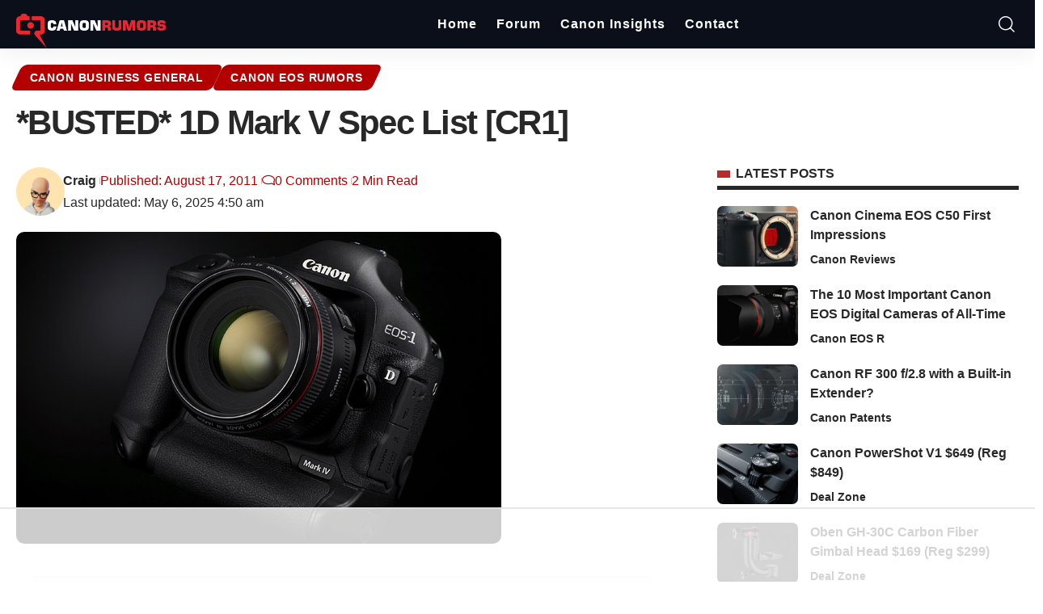

--- FILE ---
content_type: text/html
request_url: https://api.intentiq.com/profiles_engine/ProfilesEngineServlet?at=39&mi=10&dpi=936734067&pt=17&dpn=1&iiqidtype=2&iiqpcid=0cb15ff6-3e5b-43a5-b507-d0031f7ce5ed&iiqpciddate=1768648256955&pcid=3769ed75-8035-4b62-94df-f5b0eb07b8b2&idtype=3&gdpr=0&japs=false&jaesc=0&jafc=0&jaensc=0&jsver=0.33&testGroup=A&source=pbjs&ABTestingConfigurationSource=group&abtg=A&vrref=https%3A%2F%2Fwww.canonrumors.com
body_size: 55
content:
{"abPercentage":97,"adt":1,"ct":2,"isOptedOut":false,"data":{"eids":[]},"dbsaved":"false","ls":true,"cttl":86400000,"abTestUuid":"g_3c1c5995-aeb4-4e6d-8090-e42607c3817e","tc":9,"sid":-2103037304}

--- FILE ---
content_type: text/html; charset=utf-8
request_url: https://www.google.com/recaptcha/api2/aframe
body_size: 268
content:
<!DOCTYPE HTML><html><head><meta http-equiv="content-type" content="text/html; charset=UTF-8"></head><body><script nonce="wxR_83fEwg4_WdUbOOcPEQ">/** Anti-fraud and anti-abuse applications only. See google.com/recaptcha */ try{var clients={'sodar':'https://pagead2.googlesyndication.com/pagead/sodar?'};window.addEventListener("message",function(a){try{if(a.source===window.parent){var b=JSON.parse(a.data);var c=clients[b['id']];if(c){var d=document.createElement('img');d.src=c+b['params']+'&rc='+(localStorage.getItem("rc::a")?sessionStorage.getItem("rc::b"):"");window.document.body.appendChild(d);sessionStorage.setItem("rc::e",parseInt(sessionStorage.getItem("rc::e")||0)+1);localStorage.setItem("rc::h",'1768648273249');}}}catch(b){}});window.parent.postMessage("_grecaptcha_ready", "*");}catch(b){}</script></body></html>

--- FILE ---
content_type: text/plain
request_url: https://rtb.openx.net/openrtbb/prebidjs
body_size: -224
content:
{"id":"0e3e1de2-2b00-4d77-820b-c2454b86d8b6","nbr":0}

--- FILE ---
content_type: text/plain
request_url: https://rtb.openx.net/openrtbb/prebidjs
body_size: -224
content:
{"id":"83e6c4f2-ae83-402a-aeba-ef42249bee96","nbr":0}

--- FILE ---
content_type: application/javascript; charset=utf-8
request_url: https://fundingchoicesmessages.google.com/f/AGSKWxVfWEh0pbz2_0MMqLpSJejOmI7uPT_J7EqUDnwdtPE_wgle8li8S43K_loPMKVE6rJ89g0EDroLbpqDwBabj39h8R_Nb2dWxUh7Xb5bi63JbDsBuKvsqjEX6uanoCkev0djJ4sQTSJic1UevwsV8OTyq4rxokIstO1USvKSdG-pKuHnbnsZAKqQu6L5/_/top_ad.-rightrailad-/ads-common./video2adrenderer./exo-force-
body_size: -1291
content:
window['f715523a-b05f-45f0-9b1e-bc87d6bcc504'] = true;

--- FILE ---
content_type: text/plain
request_url: https://rtb.openx.net/openrtbb/prebidjs
body_size: -224
content:
{"id":"cf759110-581f-4666-8199-5edf8a113d52","nbr":0}

--- FILE ---
content_type: text/plain
request_url: https://rtb.openx.net/openrtbb/prebidjs
body_size: -224
content:
{"id":"48ef6244-8c78-45f4-b18e-899c8d907bd3","nbr":0}

--- FILE ---
content_type: text/plain
request_url: https://rtb.openx.net/openrtbb/prebidjs
body_size: -224
content:
{"id":"71875c32-f8c7-42e2-82d4-8599280773b1","nbr":0}

--- FILE ---
content_type: application/javascript; charset=utf-8
request_url: https://fundingchoicesmessages.google.com/f/AGSKWxVfozfP1hL-pdvUbu3vyNX6j5haZQYBqs2P7So-0QM7_JuEMl0ketJedynALq2506e7_QYdNZkqQKYHNwX9GC2voqHxXZy2StiQbyYfN-Xfk5orup_9pm3G0X9qQSIyDcSmLqlveA==?fccs=W251bGwsbnVsbCxudWxsLG51bGwsbnVsbCxudWxsLFsxNzY4NjQ4MjY5LDIxMzAwMDAwMF0sbnVsbCxudWxsLG51bGwsW251bGwsWzcsOSw2XSxudWxsLDIsbnVsbCwiZW4iLG51bGwsbnVsbCxudWxsLG51bGwsbnVsbCwxXSwiaHR0cHM6Ly93d3cuY2Fub25ydW1vcnMuY29tLzFkLW1hcmstdi1zcGVjLWxpc3QtY3IxLyIsbnVsbCxbWzgsIk05bGt6VWFaRHNnIl0sWzksImVuLVVTIl0sWzE5LCIyIl0sWzE3LCJbMF0iXSxbMjQsIiJdLFsyOSwiZmFsc2UiXV1d
body_size: 210
content:
if (typeof __googlefc.fcKernelManager.run === 'function') {"use strict";this.default_ContributorServingResponseClientJs=this.default_ContributorServingResponseClientJs||{};(function(_){var window=this;
try{
var np=function(a){this.A=_.t(a)};_.u(np,_.J);var op=function(a){this.A=_.t(a)};_.u(op,_.J);op.prototype.getWhitelistStatus=function(){return _.F(this,2)};var pp=function(a){this.A=_.t(a)};_.u(pp,_.J);var qp=_.Zc(pp),rp=function(a,b,c){this.B=a;this.j=_.A(b,np,1);this.l=_.A(b,_.Nk,3);this.F=_.A(b,op,4);a=this.B.location.hostname;this.D=_.Dg(this.j,2)&&_.O(this.j,2)!==""?_.O(this.j,2):a;a=new _.Og(_.Ok(this.l));this.C=new _.bh(_.q.document,this.D,a);this.console=null;this.o=new _.jp(this.B,c,a)};
rp.prototype.run=function(){if(_.O(this.j,3)){var a=this.C,b=_.O(this.j,3),c=_.dh(a),d=new _.Ug;b=_.fg(d,1,b);c=_.C(c,1,b);_.hh(a,c)}else _.eh(this.C,"FCNEC");_.lp(this.o,_.A(this.l,_.Ae,1),this.l.getDefaultConsentRevocationText(),this.l.getDefaultConsentRevocationCloseText(),this.l.getDefaultConsentRevocationAttestationText(),this.D);_.mp(this.o,_.F(this.F,1),this.F.getWhitelistStatus());var e;a=(e=this.B.googlefc)==null?void 0:e.__executeManualDeployment;a!==void 0&&typeof a==="function"&&_.Qo(this.o.G,
"manualDeploymentApi")};var sp=function(){};sp.prototype.run=function(a,b,c){var d;return _.v(function(e){d=qp(b);(new rp(a,d,c)).run();return e.return({})})};_.Rk(7,new sp);
}catch(e){_._DumpException(e)}
}).call(this,this.default_ContributorServingResponseClientJs);
// Google Inc.

//# sourceURL=/_/mss/boq-content-ads-contributor/_/js/k=boq-content-ads-contributor.ContributorServingResponseClientJs.en_US.M9lkzUaZDsg.es5.O/d=1/exm=ad_blocking_detection_executable,kernel_loader,loader_js_executable,web_iab_tcf_v2_signal_executable/ed=1/rs=AJlcJMzanTQvnnVdXXtZinnKRQ21NfsPog/m=cookie_refresh_executable
__googlefc.fcKernelManager.run('\x5b\x5b\x5b7,\x22\x5b\x5bnull,\\\x22canonrumors.com\\\x22,\\\x22AKsRol9aUZK209_uqH8F7s2I-Zv-XwbHxrqQyHCUL16M9QKEXKeXGbOgnCKWotK4mwqMzrL4hEXZ7AOypwDu92_l1JBJPnlSUhdKt5kmcO6E_WB4pmwtzLAhaAGZRC7-o59Bx6vatHO2_4E_8su7FGfU7_uQFXWEMw\\\\u003d\\\\u003d\\\x22\x5d,null,\x5b\x5bnull,null,null,\\\x22https:\/\/fundingchoicesmessages.google.com\/f\/AGSKWxXomMxbgi76elHKcLbAuVkGieQhVl-HPQ7v6Yj_OKJp0pIGIYhPzs-erx1xG_vuNZucvOWA_P0IEeYfjalfj-0vT-pLEUhtyryDaeedom8RHJTph8R1s8QnBT0oXBJyqO59NJwerg\\\\u003d\\\\u003d\\\x22\x5d,null,null,\x5bnull,null,null,\\\x22https:\/\/fundingchoicesmessages.google.com\/el\/AGSKWxXicsUeKN2oDwZZ3cp7k5PSFQvcbLueNDVoq1n7GVj6Rpcz1-Sdduo6xwxXtWH9Gp4e44jY7g2jZHqGM_8Zesrw7Nu58HlY3RQXDSxHG-Gc_teV8m-OVT0-FtWFMFnONxFHA5pvmA\\\\u003d\\\\u003d\\\x22\x5d,null,\x5bnull,\x5b7,9,6\x5d,null,2,null,\\\x22en\\\x22,null,null,null,null,null,1\x5d,null,\\\x22Privacy and cookie settings\\\x22,\\\x22Close\\\x22,null,null,null,\\\x22Managed by Google. Complies with IAB TCF. CMP ID: 300\\\x22\x5d,\x5b3,1\x5d\x5d\x22\x5d\x5d,\x5bnull,null,null,\x22https:\/\/fundingchoicesmessages.google.com\/f\/AGSKWxUuAzdMvgAsd_Yv8c0UFQ0BpUCzUEGmeTsG8NpubG7u_Im8ye_tpi4opqDoRi2JmVNyT5o3wSoEbUht5mJ6Vd__jMNXIl0A3nfrmDATxLOAeFyWAAF3RhMJ6UmKx1mV-7KdqbMBnA\\u003d\\u003d\x22\x5d\x5d');}

--- FILE ---
content_type: text/plain
request_url: https://rtb.openx.net/openrtbb/prebidjs
body_size: -224
content:
{"id":"ac75d35a-e1dd-411f-a0d3-dea97ea60ef3","nbr":0}

--- FILE ---
content_type: text/plain
request_url: https://rtb.openx.net/openrtbb/prebidjs
body_size: -224
content:
{"id":"50a50baa-72f6-492e-b38f-c18963052ec8","nbr":0}

--- FILE ---
content_type: text/plain
request_url: https://rtb.openx.net/openrtbb/prebidjs
body_size: -224
content:
{"id":"974c6f8c-e27f-4cb5-9324-757a0cbaa53e","nbr":0}

--- FILE ---
content_type: text/plain
request_url: https://rtb.openx.net/openrtbb/prebidjs
body_size: -224
content:
{"id":"8d1b5471-1636-4694-86e6-05ff61d407f4","nbr":0}

--- FILE ---
content_type: application/javascript; charset=UTF-8
request_url: https://www.canonrumors.com/cdn-cgi/challenge-platform/scripts/jsd/main.js
body_size: 8740
content:
window._cf_chl_opt={AKGCx8:'b'};~function(W6,rc,ry,ra,rN,re,rk,rU,rb,W1){W6=j,function(G,R,Wc,W5,W,m){for(Wc={G:616,R:646,W:582,m:733,S:618,C:673,H:614,O:524,A:558},W5=j,W=G();!![];)try{if(m=-parseInt(W5(Wc.G))/1+-parseInt(W5(Wc.R))/2+parseInt(W5(Wc.W))/3+parseInt(W5(Wc.m))/4*(-parseInt(W5(Wc.S))/5)+parseInt(W5(Wc.C))/6+parseInt(W5(Wc.H))/7+-parseInt(W5(Wc.O))/8*(parseInt(W5(Wc.A))/9),R===m)break;else W.push(W.shift())}catch(S){W.push(W.shift())}}(I,105511),rc=this||self,ry=rc[W6(585)],ra={},ra[W6(659)]='o',ra[W6(527)]='s',ra[W6(730)]='u',ra[W6(665)]='z',ra[W6(520)]='n',ra[W6(608)]='I',ra[W6(518)]='b',rN=ra,rc[W6(696)]=function(G,R,W,S,Wd,WQ,WJ,WI,C,O,A,E,h,K,L){if(Wd={G:682,R:597,W:565,m:700,S:698,C:565,H:528,O:622,A:572,E:528,h:645,K:714,n:492,L:600,f:732,X:504,l:688,z:626,s:542,V:723},WQ={G:510,R:492,W:732,m:540},WJ={G:593,R:611,W:567,m:718},WI=W6,C={'OtcqS':function(X,z){return z===X},'WyHYc':function(X,z){return X(z)},'euqhk':WI(Wd.G),'HTgkX':function(X,z,s){return X(z,s)},'WYsBz':function(X,z){return X+z},'salfF':function(X,z){return X+z},'XwNPO':function(X,z){return X+z}},R===null||void 0===R)return S;for(O=C[WI(Wd.R)](rY,R),G[WI(Wd.W)][WI(Wd.m)]&&(O=O[WI(Wd.S)](G[WI(Wd.C)][WI(Wd.m)](R))),O=G[WI(Wd.H)][WI(Wd.O)]&&G[WI(Wd.A)]?G[WI(Wd.E)][WI(Wd.O)](new G[(WI(Wd.A))](O)):function(X,WG,z){for(WG=WI,X[WG(WQ.G)](),z=0;z<X[WG(WQ.R)];C[WG(WQ.W)](X[z],X[z+1])?X[WG(WQ.m)](z+1,1):z+=1);return X}(O),A='nAsAaAb'.split('A'),A=A[WI(Wd.h)][WI(Wd.K)](A),E=0;E<O[WI(Wd.n)];h=O[E],K=rD(G,R,h),A(K)?(L='s'===K&&!G[WI(Wd.L)](R[h]),C[WI(Wd.f)](C[WI(Wd.X)],W+h)?C[WI(Wd.l)](H,C[WI(Wd.z)](W,h),K):L||H(C[WI(Wd.s)](W,h),R[h])):H(C[WI(Wd.V)](W,h),K),E++);return S;function H(X,z,Wj){Wj=WI,Object[Wj(WJ.G)][Wj(WJ.R)][Wj(WJ.W)](S,z)||(S[z]=[]),S[z][Wj(WJ.m)](X)}},re=W6(729)[W6(569)](';'),rk=re[W6(645)][W6(714)](re),rc[W6(598)]=function(R,W,u5,WR,m,S,C,H,O,A){for(u5={G:568,R:710,W:654,m:594,S:633,C:709,H:492,O:710,A:651,E:513,h:594,K:492,n:633,L:642,f:718,X:691},WR=W6,m={},m[WR(u5.G)]=function(E,h){return E<h},m[WR(u5.R)]=WR(u5.W),m[WR(u5.m)]=function(E,h){return h===E},m[WR(u5.S)]=function(E,h){return h===E},S=m,C=Object[WR(u5.C)](W),H=0;S[WR(u5.G)](H,C[WR(u5.H)]);H++)if(S[WR(u5.O)]===WR(u5.A))return R[WR(u5.E)](function(){}),'p';else if(O=C[H],S[WR(u5.h)]('f',O)&&(O='N'),R[O]){for(A=0;S[WR(u5.G)](A,W[C[H]][WR(u5.K)]);S[WR(u5.n)](-1,R[O][WR(u5.L)](W[C[H]][A]))&&(rk(W[C[H]][A])||R[O][WR(u5.f)]('o.'+W[C[H]][A])),A++);}else R[O]=W[C[H]][WR(u5.X)](function(h){return'o.'+h})},rU=function(uv,uP,uZ,ui,ub,uU,uo,WW,R,W,m,S){return uv={G:546,R:570,W:637,m:708,S:604,C:547},uP={G:505,R:599,W:711,m:678,S:644,C:657,H:615,O:731,A:535,E:687,h:718,K:683,n:671,L:708,f:505,X:728,l:595,z:523,s:644,V:602,B:512,g:505,x:587,T:557,c:505,y:666,a:628,N:718,M:505,D:675,Y:628},uZ={G:680,R:492},ui={G:643},ub={G:644,R:492,W:634,m:543,S:576,C:569,H:676,O:505,A:593,E:611,h:567,K:643,n:718,L:615,f:632,X:573,l:615,z:591,s:690,V:644,B:606,g:628,x:593,T:611,c:567,y:666,a:593,N:611,M:664,D:548,Y:687,e:718,k:690,o:720,U:603,b:615,i:570,Z:501,P:663,v:602,F:643,J:493,Q:511,d:669,I0:586,I1:620,I2:611,I3:567,I4:507,I5:718,I6:511,I7:718,I8:533,I9:631,II:497,Ij:621,IG:718,IR:663,Ir:718,IW:505,Iu:701,Im:511,IS:662,IC:554,IH:595,IO:615,IA:660,IE:506,Ih:533,It:557},uU={G:704},uo={G:661,R:539,W:704,m:553,S:675,C:628,H:610,O:488,A:636},WW=W6,R={'uCyff':function(C,H){return C===H},'Vpkil':function(C,H){return H==C},'BCaOU':function(C,H){return C<H},'xoBbD':function(C,H){return C(H)},'ShpoX':function(C,H){return H&C},'IeHCQ':function(C,H){return C-H},'RRMsj':function(C,H){return C|H},'IaCGH':function(C,H){return C|H},'kMxcE':function(C,H){return C<<H},'HRzdH':WW(uv.G),'UEEgB':function(C,H){return C+H},'VJXfP':function(C,H){return C<H},'HHSpG':function(C,H){return C&H},'uaKHb':function(C,H){return C-H},'VpjGf':WW(uv.R),'bSuVd':function(C,H){return H|C},'ycpcV':function(C,H){return C(H)},'QeDkn':function(C,H){return C>H},'MLPdo':function(C,H){return C|H},'nrqaO':function(C,H){return H&C},'pWUYj':function(C,H){return H==C},'iCcbD':function(C,H){return C==H},'zEwxH':function(C,H){return H==C},'EmQJa':function(C,H){return C(H)},'TmyFC':function(C,H){return C<H},'haHsK':function(C,H){return H|C},'CrNKP':function(C,H){return C-H},'RJjRS':function(C,H){return C<H},'gLVCw':function(C,H){return C<H},'ruqfU':function(C,H){return H&C},'kqWkz':function(C,H){return C==H},'EfLMS':WW(uv.W),'lThdf':function(C,H){return H==C},'aQpBJ':function(C,H){return H&C},'Plkfi':function(C,H){return H==C},'SrFiJ':function(C,H){return H*C},'pyZjd':function(C,H){return H&C},'CpZzd':function(C,H){return H!=C},'VBxhO':function(C,H){return C(H)},'RKnkb':function(C,H){return H===C},'SzNLq':WW(uv.m),'hudsi':function(C,H){return H!=C},'zfrrr':function(C,H){return H*C},'jGhdg':function(C,H){return C<H},'eHjpD':function(C,H){return C!=H}},W=String[WW(uv.S)],m={'h':function(C,ue,Wm,H){return ue={G:619},Wm=WW,H={'rqbTh':function(O,A,Wu){return Wu=j,R[Wu(ue.G)](O,A)},'lvWFj':Wm(uU.G)},C==null?'':m.g(C,6,function(O,WS,A,E){if(WS=Wm,A={},A[WS(uo.G)]=function(h,K){return h!==K},E=A,H[WS(uo.R)](WS(uo.W),H[WS(uo.m)]))return WS(uo.S)[WS(uo.C)](O);else C(),E[WS(uo.G)](H[WS(uo.H)],WS(uo.O))&&(h[WS(uo.A)]=K,n())})},'g':function(C,H,O,WC,A,E,K,L,X,z,s,V,B,x,T,Y,o,U,y,N,M){if(WC=WW,null==C)return'';for(E={},K={},L='',X=2,z=3,s=2,V=[],B=0,x=0,T=0;R[WC(ub.G)](T,C[WC(ub.R)]);T+=1)if(WC(ub.W)===R[WC(ub.m)]){for(Y=WC(ub.S)[WC(ub.C)]('|'),o=0;!![];){switch(Y[o++]){case'0':GI--;continue;case'1':R[WC(ub.H)](0,Gj)&&(GG=GR[WC(ub.O)](2,Gr),GW++);continue;case'2':Gu[Gm]=GS++;continue;case'3':if(Io[WC(ub.A)][WC(ub.E)][WC(ub.h)](IU,Ib)){if(256>GA[WC(ub.K)](0)){for(Rh=0;R[WC(ub.G)](Rt,RK);RL<<=1,Rf==RX-1?(Rq=0,Rw[WC(ub.n)](R[WC(ub.L)](Rl,Rz)),Rs=0):RV++,Rn++);for(U=RB[WC(ub.K)](0),Rg=0;8>Rp;RT=Rc<<1|R[WC(ub.f)](U,1),Ry==R[WC(ub.X)](Ra,1)?(RN=0,RM[WC(ub.n)](R[WC(ub.l)](RD,RY)),Re=0):Rk++,U>>=1,Rx++);}else{for(U=1,Ro=0;RU<Rb;RZ=R[WC(ub.z)](RP<<1.02,U),RF-1==Rv?(RJ=0,RQ[WC(ub.n)](R[WC(ub.L)](Rd,r0)),r1=0):r2++,U=0,Ri++);for(U=r3[WC(ub.K)](0),r4=0;16>r5;r7=R[WC(ub.s)](r8<<1,U&1.4),R[WC(ub.H)](r9,rI-1)?(rj=0,rG[WC(ub.n)](rR(rr)),rW=0):ru++,U>>=1,r6++);}Ru--,0==Rm&&(RS=RC[WC(ub.O)](2,RH),RO++),delete RA[RE]}else for(U=jP[jv],jF=0;R[WC(ub.V)](jJ,jQ);G0=R[WC(ub.z)](R[WC(ub.B)](G1,1),U&1),G3-1==G2?(G4=0,G5[WC(ub.n)](G6(G7)),G8=0):G9++,U>>=1,jd++);continue;case'4':GC=GH(GO);continue}break}}else if(y=C[WC(ub.g)](T),Object[WC(ub.x)][WC(ub.T)][WC(ub.c)](E,y)||(E[y]=z++,K[y]=!0),N=R[WC(ub.y)](L,y),Object[WC(ub.a)][WC(ub.T)][WC(ub.c)](E,N))L=N;else{if(Object[WC(ub.x)][WC(ub.N)][WC(ub.h)](K,L)){if(256>L[WC(ub.K)](0)){if(WC(ub.M)!==WC(ub.D)){for(A=0;R[WC(ub.Y)](A,s);B<<=1,R[WC(ub.H)](x,H-1)?(x=0,V[WC(ub.e)](O(B)),B=0):x++,A++);for(M=L[WC(ub.K)](0),A=0;8>A;B=R[WC(ub.k)](B<<1.41,R[WC(ub.o)](M,1)),x==R[WC(ub.U)](H,1)?(x=0,V[WC(ub.e)](R[WC(ub.b)](O,B)),B=0):x++,M>>=1,A++);}else return}else if(WC(ub.i)!==R[WC(ub.Z)])return;else{for(M=1,A=0;A<s;B=R[WC(ub.P)](B<<1.5,M),H-1==x?(x=0,V[WC(ub.e)](R[WC(ub.v)](O,B)),B=0):x++,M=0,A++);for(M=L[WC(ub.F)](0),A=0;R[WC(ub.J)](16,A);B=R[WC(ub.Q)](B<<1.41,R[WC(ub.d)](M,1)),R[WC(ub.I0)](x,H-1)?(x=0,V[WC(ub.n)](O(B)),B=0):x++,M>>=1,A++);}X--,0==X&&(X=Math[WC(ub.O)](2,s),s++),delete K[L]}else for(M=E[L],A=0;A<s;B=M&1.84|B<<1.08,H-1==x?(x=0,V[WC(ub.n)](O(B)),B=0):x++,M>>=1,A++);L=(X--,R[WC(ub.I1)](0,X)&&(X=Math[WC(ub.O)](2,s),s++),E[N]=z++,String(y))}if(L!==''){if(Object[WC(ub.A)][WC(ub.I2)][WC(ub.I3)](K,L)){if(R[WC(ub.J)](256,L[WC(ub.K)](0))){for(A=0;A<s;B<<=1,R[WC(ub.I4)](x,H-1)?(x=0,V[WC(ub.I5)](O(B)),B=0):x++,A++);for(M=L[WC(ub.K)](0),A=0;8>A;B=R[WC(ub.I6)](B<<1.07,1.99&M),H-1==x?(x=0,V[WC(ub.I7)](R[WC(ub.I8)](O,B)),B=0):x++,M>>=1,A++);}else{for(M=1,A=0;R[WC(ub.I9)](A,s);B=R[WC(ub.II)](B<<1.52,M),x==R[WC(ub.Ij)](H,1)?(x=0,V[WC(ub.IG)](O(B)),B=0):x++,M=0,A++);for(M=L[WC(ub.F)](0),A=0;16>A;B=R[WC(ub.IR)](B<<1,1.31&M),H-1==x?(x=0,V[WC(ub.Ir)](O(B)),B=0):x++,M>>=1,A++);}X--,X==0&&(X=Math[WC(ub.IW)](2,s),s++),delete K[L]}else for(M=E[L],A=0;R[WC(ub.Iu)](A,s);B=R[WC(ub.Im)](B<<1.06,M&1),H-1==x?(x=0,V[WC(ub.e)](R[WC(ub.L)](O,B)),B=0):x++,M>>=1,A++);X--,X==0&&s++}for(M=2,A=0;R[WC(ub.IS)](A,s);B=R[WC(ub.B)](B,1)|R[WC(ub.IC)](M,1),R[WC(ub.IH)](x,H-1)?(x=0,V[WC(ub.n)](R[WC(ub.IO)](O,B)),B=0):x++,M>>=1,A++);for(;;)if(B<<=1,x==H-1){if(R[WC(ub.IA)]!==WC(ub.IE)){V[WC(ub.IG)](R[WC(ub.Ih)](O,B));break}else y(S,C)}else x++;return V[WC(ub.It)]('')},'j':function(C,WH){return WH=WW,R[WH(uZ.G)](null,C)?'':C==''?null:m.i(C[WH(uZ.R)],32768,function(H,WO){return WO=WH,C[WO(ui.G)](H)})},'i':function(C,H,O,WA,A,E,K,L,X,z,s,V,B,x,T,y,M,N){for(WA=WW,A=[],E=4,K=4,L=3,X=[],V=O(0),B=H,x=1,z=0;3>z;A[z]=z,z+=1);for(T=0,y=Math[WA(uP.G)](2,2),s=1;s!=y;N=R[WA(uP.R)](V,B),B>>=1,R[WA(uP.W)](0,B)&&(B=H,V=O(x++)),T|=R[WA(uP.m)](R[WA(uP.S)](0,N)?1:0,s),s<<=1);switch(T){case 0:for(T=0,y=Math[WA(uP.G)](2,8),s=1;s!=y;N=R[WA(uP.C)](V,B),B>>=1,B==0&&(B=H,V=O(x++)),T|=s*(0<N?1:0),s<<=1);M=R[WA(uP.H)](W,T);break;case 1:for(T=0,y=Math[WA(uP.G)](2,16),s=1;R[WA(uP.O)](s,y);N=V&B,B>>=1,B==0&&(B=H,V=R[WA(uP.A)](O,x++)),T|=(R[WA(uP.E)](0,N)?1:0)*s,s<<=1);M=W(T);break;case 2:return''}for(z=A[3]=M,X[WA(uP.h)](M);;)if(R[WA(uP.K)](R[WA(uP.n)],WA(uP.L))){if(x>C)return'';for(T=0,y=Math[WA(uP.f)](2,L),s=1;R[WA(uP.X)](s,y);N=V&B,B>>=1,R[WA(uP.l)](0,B)&&(B=H,V=O(x++)),T|=R[WA(uP.z)](R[WA(uP.s)](0,N)?1:0,s),s<<=1);switch(M=T){case 0:for(T=0,y=Math[WA(uP.f)](2,8),s=1;s!=y;N=B&V,B>>=1,0==B&&(B=H,V=R[WA(uP.V)](O,x++)),T|=(R[WA(uP.B)](0,N)?1:0)*s,s<<=1);A[K++]=W(T),M=K-1,E--;break;case 1:for(T=0,y=Math[WA(uP.g)](2,16),s=1;R[WA(uP.x)](s,y);N=V&B,B>>=1,0==B&&(B=H,V=O(x++)),T|=s*(0<N?1:0),s<<=1);A[K++]=R[WA(uP.V)](W,T),M=K-1,E--;break;case 2:return X[WA(uP.T)]('')}if(0==E&&(E=Math[WA(uP.c)](2,L),L++),A[M])M=A[M];else if(M===K)M=R[WA(uP.y)](z,z[WA(uP.a)](0));else return null;X[WA(uP.N)](M),A[K++]=z+M[WA(uP.a)](0),E--,z=M,E==0&&(E=Math[WA(uP.M)](2,L),L++)}else return WA(uP.D)[WA(uP.Y)](R)}},S={},S[WW(uv.C)]=m.h,S}(),rb=null,W1=W0(),W3();function rP(m5,WK,G){return m5={G:515},WK=W6,G={'EkDeK':function(R){return R()}},G[WK(m5.G)](rZ)!==null}function rZ(m3,Wt,R,W,m,S,C,H){for(m3={G:635,R:609,W:545,m:684,S:635,C:569,H:607,O:545,A:520},Wt=W6,R={},R[Wt(m3.G)]=Wt(m3.R),R[Wt(m3.W)]=function(O,A){return A!==O},R[Wt(m3.m)]=function(O,A){return O<A},W=R,m=W[Wt(m3.S)][Wt(m3.C)]('|'),S=0;!![];){switch(m[S++]){case'0':C=rc[Wt(m3.H)];continue;case'1':if(W[Wt(m3.O)](typeof H,Wt(m3.A))||W[Wt(m3.m)](H,30))return null;continue;case'2':if(!C)return null;continue;case'3':return H;case'4':H=C.i;continue}break}}function W0(mm,Ws){return mm={G:670},Ws=W6,crypto&&crypto[Ws(mm.G)]?crypto[Ws(mm.G)]():''}function W4(m,S,mz,WT,C,H,O,A){if(mz={G:596,R:537,W:566,m:537,S:526,C:496,H:629,O:590,A:596,E:563,h:516,K:590,n:559,L:514},WT=W6,C={},C[WT(mz.G)]=WT(mz.R),H=C,!m[WT(mz.W)])return;S===WT(mz.m)?(O={},O[WT(mz.S)]=WT(mz.C),O[WT(mz.H)]=m.r,O[WT(mz.O)]=H[WT(mz.A)],rc[WT(mz.E)][WT(mz.h)](O,'*')):(A={},A[WT(mz.S)]=WT(mz.C),A[WT(mz.H)]=m.r,A[WT(mz.K)]=WT(mz.n),A[WT(mz.L)]=S,rc[WT(mz.E)][WT(mz.h)](A,'*'))}function ri(G,m0,ud,WE,R,W){m0={G:529,R:653,W:490,m:502,S:601,C:495,H:638,O:583,A:658},ud={G:592,R:693},WE=W6,R={'SIXgf':function(m,S){return m(S)},'Dlohi':WE(m0.G),'imqfb':function(m){return m()},'phjim':function(m,S){return S===m},'uJCWF':WE(m0.R)},W=R[WE(m0.W)](ro),rd(W.r,function(m,Wh){Wh=WE,typeof G===Wh(ud.G)&&R[Wh(ud.R)](G,m),rv()}),W.e&&(R[WE(m0.m)](WE(m0.S),WE(m0.C))?W(R[WE(m0.H)]+m[WE(m0.O)]):W2(R[WE(m0.A)],W.e))}function ro(u7,Wr,W,m,S,C,H,O,A,E){W=(u7={G:694,R:627,W:525,m:650,S:672,C:577,H:569,O:641,A:719,E:561,h:668,K:541,n:712,L:697,f:648,X:571,l:648,z:652,s:494,V:503,B:716,g:509,x:703,T:636},Wr=W6,{'qWgto':Wr(u7.G),'xZJoG':Wr(u7.R),'jYdda':Wr(u7.W),'WuYcT':Wr(u7.m),'ZhUCW':function(h,K,n,L,f){return h(K,n,L,f)},'ZDDLp':Wr(u7.S)});try{for(m=W[Wr(u7.C)][Wr(u7.H)]('|'),S=0;!![];){switch(m[S++]){case'0':C=ry[Wr(u7.O)](Wr(u7.A));continue;case'1':H=C[Wr(u7.E)];continue;case'2':O=pRIb1(H,H[W[Wr(u7.h)]]||H[W[Wr(u7.K)]],'n.',O);continue;case'3':O=pRIb1(H,H,'',O);continue;case'4':C[Wr(u7.n)]=W[Wr(u7.L)];continue;case'5':ry[Wr(u7.f)][Wr(u7.X)](C);continue;case'6':ry[Wr(u7.l)][Wr(u7.z)](C);continue;case'7':O={};continue;case'8':O=W[Wr(u7.s)](pRIb1,H,C[Wr(u7.V)],'d.',O);continue;case'9':return A={},A.r=O,A.e=null,A;case'10':C[Wr(u7.B)]='-1';continue}break}}catch(h){if(W[Wr(u7.g)]===Wr(u7.x))m[Wr(u7.T)]=S,C();else return E={},E.r={},E.e=h,E}}function j(G,R,r,W){return G=G-487,r=I(),W=r[G],W}function I(ms){return ms='aUjz8,RTjHR,jNuht,xhr-error,sqapy,KKlel,MvRig,keys,rExCG,Plkfi,style,AKGCx8,bind,jVCtU,tabIndex,xwOjl,push,iframe,HHSpG,stringify,/b/ov1/0.7402276429471182:1768644866:T2DkZIMJV7c7TgBgYutqYZjYc2DlpOXnVr0omH7crtk/,XwNPO,shHaM,Function,zbHOB,abGUT,hudsi,_cf_chl_opt;JJgc4;PJAn2;kJOnV9;IWJi4;OHeaY1;DqMg0;FKmRv9;LpvFx1;cAdz2;PqBHf2;nFZCC5;ddwW5;pRIb1;rxvNi8;RrrrA2;erHi9,undefined,CpZzd,OtcqS,28SXyUoU,href,loading,pYokS,imqfb,bFAmv,length,QeDkn,ZhUCW,CxvZK,cloudflare-invisible,haHsK,log,now,COVlm,VpjGf,phjim,contentDocument,euqhk,pow,CkFWy,zEwxH,DOMContentLoaded,ZDDLp,sort,MLPdo,jGhdg,catch,detail,EkDeK,postMessage,onerror,boolean,HDqNJ,number,gGZRL,atNAN,zfrrr,6528OzezjW,navigator,source,string,Array,http-code:,floor,jsd,location,EmQJa,isArray,VBxhO,wHrHm,success,TAxiC,rqbTh,splice,jYdda,salfF,HRzdH,GtAlw,iiGck,nMCHv,sJZmcMS,tsbAA,toString,CnwA5,SSTpq3,/cdn-cgi/challenge-platform/h/,lvWFj,ruqfU,wrZQF,qgybT,join,1188NXOVPm,error,fhTuD,contentWindow,ymSKZ,parent,neDfF,Object,api,call,xXSiL,split,pFfZL,appendChild,Set,IeHCQ,Igyyz,getPrototypeOf,3|0|1|2|4,qWgto,POST,AdeF3,send,gSirq,190167SNzQQh,status,LRmiB4,document,pWUYj,eHjpD,/invisible/jsd,JBxy9,event,RRMsj,function,prototype,ZjuTP,kqWkz,pozaQ,WyHYc,rxvNi8,aQpBJ,isNaN,fVpQE,ycpcV,uaKHb,fromCharCode,open,kMxcE,__CF$cv$params,bigint,0|2|4|1|3,readyState,hasOwnProperty,qwLzY,NcYeZ,1371909SHIkxY,xoBbD,12707FXxzss,onload,80385cBQviV,uCyff,iCcbD,CrNKP,from,XMLHttpRequest,chctx,bdDKm,WYsBz,clientInformation,charAt,sid,pkLOA2,TmyFC,ShpoX,AXrbQ,uhvWo,INdrA,onreadystatechange,DdCvL,Dlohi,errorInfoObject,ontimeout,createElement,indexOf,charCodeAt,BCaOU,includes,61074RqeAQb,/jsd/oneshot/d251aa49a8a3/0.7402276429471182:1768644866:T2DkZIMJV7c7TgBgYutqYZjYc2DlpOXnVr0omH7crtk/,body,timeout,display: none,BwXpy,removeChild,error on cf_chl_props,LsFQO,hEqrc,uVQja,pyZjd,uJCWF,object,EfLMS,XqxbZ,gLVCw,bSuVd,TCEyS,symbol,UEEgB,sdGNS,xZJoG,nrqaO,randomUUID,SzNLq,vHvrB,657780ubrINX,KCdfM,sN96wYXOx7ZCKa58nrfmpHhk0lBcD$qSiGvj4I2yuUzbFRA-Jg1LTWt+PEMdV3Qeo,Vpkil,TYlZ6,SrFiJ,[native code],lThdf,ZezvQ,d.cookie,RKnkb,qtHaa,TAWMy,PnLwp,VJXfP,HTgkX,_cf_chl_opt,IaCGH,map,addEventListener,SIXgf,0|4|10|5|1|7|3|2|8|6|9,random,pRIb1,WuYcT,concat,ToJaG,getOwnPropertyNames,RJjRS'.split(','),I=function(){return ms},I()}function W2(S,C,mA,WV,H,O,A,E,h,K,n,L,f,X){if(mA={G:727,R:491,W:699,m:625,S:562,C:674,H:722,O:656,A:579,E:677,h:607,K:699,n:625,L:562,f:552,X:689,l:713,z:588,s:623,V:605,B:578,g:649,x:640,T:550,c:689,y:550,a:551,N:551,M:584,D:689,Y:630,e:689,k:702,o:589,U:639,b:624,i:526,Z:531,P:580,v:547},WV=W6,H={},H[WV(mA.G)]=WV(mA.R),H[WV(mA.W)]=function(l,z){return l+z},H[WV(mA.m)]=function(l,z){return l+z},H[WV(mA.S)]=function(l,z){return l+z},H[WV(mA.C)]=WV(mA.H),O=H,!rF(0)){if(O[WV(mA.G)]!==WV(mA.O))return![];else L(X)}E=(A={},A[WV(mA.A)]=S,A[WV(mA.E)]=C,A);try{h=rc[WV(mA.h)],K=O[WV(mA.K)](O[WV(mA.n)](O[WV(mA.L)](WV(mA.f)+rc[WV(mA.X)][WV(mA.l)],O[WV(mA.C)]),h.r),WV(mA.z)),n=new rc[(WV(mA.s))](),n[WV(mA.V)](WV(mA.B),K),n[WV(mA.g)]=2500,n[WV(mA.x)]=function(){},L={},L[WV(mA.T)]=rc[WV(mA.c)][WV(mA.y)],L[WV(mA.a)]=rc[WV(mA.c)][WV(mA.N)],L[WV(mA.M)]=rc[WV(mA.D)][WV(mA.M)],L[WV(mA.Y)]=rc[WV(mA.e)][WV(mA.k)],L[WV(mA.o)]=W1,f=L,X={},X[WV(mA.U)]=E,X[WV(mA.b)]=f,X[WV(mA.i)]=WV(mA.Z),n[WV(mA.P)](rU[WV(mA.v)](X))}catch(z){}}function W3(ml,mw,mf,mL,WB,G,R,W,m,H,O,A,E,h,K,S){if(ml={G:564,R:722,W:538,m:488,S:508,C:607,H:610,O:612,A:692,E:692,h:681,K:519,n:519,L:521,f:521,X:552,l:689,z:713,s:522,V:588,B:623,g:605,x:578,T:649,c:640,y:550,a:689,N:550,M:551,D:584,Y:584,e:630,k:689,o:702,U:589,b:639,i:624,Z:526,P:531,v:580,F:547,J:636},mw={G:610,R:488,W:536,m:560,S:538,C:641,H:719,O:712,A:650,E:716,h:648,K:571,n:561,L:627,f:525,X:503,l:652,z:636,s:655},mf={G:556,R:564,W:574,m:705},mL={G:685},WB=W6,G={'TAWMy':function(C,H,O){return C(H,O)},'qgybT':function(C,H){return C===H},'Igyyz':WB(ml.G),'gGZRL':function(C,H){return C+H},'atNAN':WB(ml.R),'wHrHm':function(C,H){return H!==C},'fhTuD':WB(ml.W),'hEqrc':function(C){return C()},'qwLzY':WB(ml.m),'ZezvQ':WB(ml.S)},R=rc[WB(ml.C)],!R)return;if(!rQ())return;(W=![],m=function(Wg){if(Wg=WB,G[Wg(mf.G)](Wg(mf.R),G[Wg(mf.W)])){if(!W){if(W=!![],!rQ())return;ri(function(C,Wp){Wp=Wg,G[Wp(mL.G)](W4,R,C)})}}else R(Wg(mf.m))},ry[WB(ml.H)]!==G[WB(ml.O)])?m():rc[WB(ml.A)]?ry[WB(ml.E)](G[WB(ml.h)],m):WB(ml.K)!==WB(ml.n)?(H=h[WB(ml.C)],O=G[WB(ml.L)](G[WB(ml.f)](G[WB(ml.L)](WB(ml.X)+K[WB(ml.l)][WB(ml.z)],G[WB(ml.s)]),H.r),WB(ml.V)),A=new n[(WB(ml.B))](),A[WB(ml.g)](WB(ml.x),O),A[WB(ml.T)]=2500,A[WB(ml.c)]=function(){},E={},E[WB(ml.y)]=L[WB(ml.a)][WB(ml.N)],E[WB(ml.M)]=f[WB(ml.a)][WB(ml.M)],E[WB(ml.D)]=X[WB(ml.a)][WB(ml.Y)],E[WB(ml.e)]=l[WB(ml.k)][WB(ml.o)],E[WB(ml.U)]=z,h=E,K={},K[WB(ml.b)]=V,K[WB(ml.i)]=h,K[WB(ml.Z)]=WB(ml.P),A[WB(ml.v)](s[WB(ml.F)](K))):(S=ry[WB(ml.J)]||function(){},ry[WB(ml.J)]=function(Wx,O,A,E,h,K){if(Wx=WB,S(),ry[Wx(mw.G)]!==Wx(mw.R)){if(G[Wx(mw.W)](G[Wx(mw.m)],Wx(mw.S)))try{return O=n[Wx(mw.C)](Wx(mw.H)),O[Wx(mw.O)]=Wx(mw.A),O[Wx(mw.E)]='-1',L[Wx(mw.h)][Wx(mw.K)](O),A=O[Wx(mw.n)],E={},E=f(A,A,'',E),E=X(A,A[Wx(mw.L)]||A[Wx(mw.f)],'n.',E),E=l(A,O[Wx(mw.X)],'d.',E),z[Wx(mw.h)][Wx(mw.l)](O),h={},h.r=E,h.e=null,h}catch(n){return K={},K.r={},K.e=n,K}else ry[Wx(mw.z)]=S,G[Wx(mw.s)](m)}})}function rF(G,m9,WL){return m9={G:695},WL=W6,Math[WL(m9.G)]()<G}function rD(R,W,m,Wk,W8,S,C,H,O){C=(Wk={G:544,R:555,W:707,m:592,S:613,C:715,H:706,O:659,A:555,E:667,h:500,K:707,n:513,L:513,f:528,X:534,l:707},W8=W6,S={},S[W8(Wk.G)]=function(A,E){return E==A},S[W8(Wk.R)]=function(A,E){return E===A},S[W8(Wk.W)]=W8(Wk.m),S[W8(Wk.S)]=function(A,E){return E===A},S[W8(Wk.C)]=function(A,E){return A===E},S[W8(Wk.H)]=function(A,E){return E==A},S);try{H=W[m]}catch(A){return'i'}if(null==H)return void 0===H?'u':'x';if(C[W8(Wk.G)](W8(Wk.O),typeof H)){if(C[W8(Wk.A)](W8(Wk.E),W8(Wk.h)))R();else try{if(C[W8(Wk.K)]==typeof H[W8(Wk.n)])return H[W8(Wk.L)](function(){}),'p'}catch(h){}}return R[W8(Wk.f)][W8(Wk.X)](H)?'a':H===R[W8(Wk.f)]?'D':C[W8(Wk.S)](!0,H)?'T':C[W8(Wk.C)](!1,H)?'F':(O=typeof H,C[W8(Wk.H)](C[W8(Wk.l)],O)?rM(R,H)?'N':'f':rN[O]||'?')}function rQ(mj,WX,G,R,W){return mj={G:530,R:499},WX=W6,G=3600,R=rJ(),W=Math[WX(mj.G)](Date[WX(mj.R)]()/1e3),W-R>G?![]:!![]}function rv(m8,Wn,R,W,m){if(m8={G:717},Wn=W6,R={},R[Wn(m8.G)]=function(S,C){return S*C},W=R,m=rZ(),null===m)return;rb=(rb&&clearTimeout(rb),setTimeout(function(){ri()},W[Wn(m8.G)](m,1e3)))}function rY(R,WU,W9,W,m,S){for(WU={G:581,R:698,W:709,m:575},W9=W6,W={},W[W9(WU.G)]=function(C,H){return H!==C},m=W,S=[];m[W9(WU.G)](null,R);S=S[W9(WU.R)](Object[W9(WU.W)](R)),R=Object[W9(WU.m)](R));return S}function rJ(mI,Wf,G){return mI={G:607,R:530},Wf=W6,G=rc[Wf(mI.G)],Math[Wf(mI.R)](+atob(G.t))}function rd(G,R,mu,mW,mr,mR,Wq,W,m,S,C){mu={G:649,R:529,W:607,m:498,S:689,C:623,H:605,O:578,A:552,E:713,h:647,K:566,n:649,L:640,f:617,X:517,l:532,z:532,s:487,V:532,B:487,g:580,x:547,T:721},mW={G:705},mr={G:583,R:537,W:726,m:583},mR={G:489,R:724},Wq=W6,W={'pYokS':function(H,O){return H(O)},'shHaM':Wq(mu.G),'zbHOB':Wq(mu.R)},m=rc[Wq(mu.W)],console[Wq(mu.m)](rc[Wq(mu.S)]),S=new rc[(Wq(mu.C))](),S[Wq(mu.H)](Wq(mu.O),Wq(mu.A)+rc[Wq(mu.S)][Wq(mu.E)]+Wq(mu.h)+m.r),m[Wq(mu.K)]&&(S[Wq(mu.n)]=5e3,S[Wq(mu.L)]=function(Ww){Ww=Wq,W[Ww(mR.G)](R,W[Ww(mR.R)])}),S[Wq(mu.f)]=function(Wl){Wl=Wq,S[Wl(mr.G)]>=200&&S[Wl(mr.G)]<300?R(Wl(mr.R)):R(W[Wl(mr.W)]+S[Wl(mr.m)])},S[Wq(mu.X)]=function(Wz){Wz=Wq,R(Wz(mW.G))},C={'t':rJ(),'lhr':ry[Wq(mu.l)]&&ry[Wq(mu.z)][Wq(mu.s)]?ry[Wq(mu.V)][Wq(mu.B)]:'','api':m[Wq(mu.K)]?!![]:![],'c':rP(),'payload':G},S[Wq(mu.g)](rU[Wq(mu.x)](JSON[Wq(mu.T)](C)))}function rM(R,W,Wy,W7,m,S){return Wy={G:686,R:679,W:725,m:725,S:593,C:549,H:567,O:642,A:686},W7=W6,m={},m[W7(Wy.G)]=W7(Wy.R),S=m,W instanceof R[W7(Wy.W)]&&0<R[W7(Wy.m)][W7(Wy.S)][W7(Wy.C)][W7(Wy.H)](W)[W7(Wy.O)](S[W7(Wy.A)])}}()

--- FILE ---
content_type: text/plain; charset=UTF-8
request_url: https://at.teads.tv/fpc?analytics_tag_id=PUB_17002&tfpvi=&gdpr_consent=&gdpr_status=22&gdpr_reason=220&ccpa_consent=&sv=prebid-v1
body_size: 56
content:
MWE4NDIyNGEtYzVkZS00YjE2LTkxNTUtY2VlNDE0NzQzOTQyIzItOA==

--- FILE ---
content_type: text/plain
request_url: https://rtb.openx.net/openrtbb/prebidjs
body_size: -84
content:
{"id":"d3e66013-9253-4a0d-a54a-46e26a1db036","nbr":0}

--- FILE ---
content_type: text/plain
request_url: https://rtb.openx.net/openrtbb/prebidjs
body_size: -224
content:
{"id":"b0eb20d7-e9e1-4a9b-9f2b-1a7e92c1cb5d","nbr":0}

--- FILE ---
content_type: text/plain
request_url: https://rtb.openx.net/openrtbb/prebidjs
body_size: -224
content:
{"id":"3e94647f-f3c6-4aa7-9522-d1f526ee9990","nbr":0}